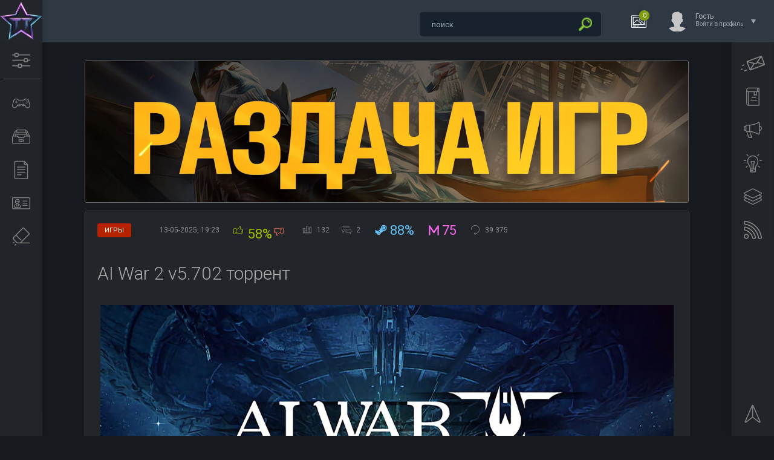

--- FILE ---
content_type: text/html; charset=utf-8
request_url: https://tuttop.com/games/1051-ai-war-2-torrent.html
body_size: 13521
content:
<!DOCTYPE html>
<html lang="ru">
<head>
<meta http-equiv="X-UA-Compatible" content="IE=edge" />
<title>Скачать игру AI War 2 v5.702 торрент</title>
<meta charset="utf-8">
<meta name="description" content="AI War 2 - это масштабная космическая стратегия в реальном времени в которой вы будете противостоять искусственному интеллекту, который уже успел захватить почти всю галактику. Все что у вас есть, это крошечная планета, но именно с этой планеты, при вашей помощи, возгорится очаг сопротивления!">
<meta name="keywords" content="AI War 2, торрент, стратегия, RTS, симулятор, космос, скачать, игра">
<meta name="news_keywords" content="стратегия, RTS, симулятор, космос">
<link rel="canonical" href="https://tuttop.com/games/1051-ai-war-2-torrent.html">
<link rel="alternate" type="application/rss+xml" title="ТутТоп — лучшие игры на ПК, скачать бесплатно торрент RSS" href="https://tuttop.com/rss.xml">
<link rel="alternate" type="application/rss+xml" title="ТутТоп — лучшие игры на ПК, скачать бесплатно торрент RSS Turbo" href="https://tuttop.com/rssturbo.xml">
<link rel="alternate" type="application/rss+xml" title="ТутТоп — лучшие игры на ПК, скачать бесплатно торрент RSS Dzen" href="https://tuttop.com/rssdzen.xml">
<link rel="preconnect" href="https://tuttop.com/" fetchpriority="high">
<meta property="twitter:title" content="Скачать игру AI War 2 v5.702 торрент">
<meta property="twitter:url" content="https://tuttop.com/games/1051-ai-war-2-torrent.html">
<meta property="twitter:card" content="summary_large_image">
<meta property="twitter:image" content="https://tuttop.com/uploads/posts/2020-02/1582957438_ai-war-2.jpg">
<meta property="twitter:description" content="AI War 2 - это масштабная космическая стратегия в реальном времени в которой вы будете противостоять искусственному интеллекту, который уже успел захватить почти всю галактику. Все что у вас есть, это крошечная планета, но именно с этой планеты, при вашей помощи, возгорится очаг сопротивления!">
<meta property="og:type" content="article">
<meta property="og:site_name" content="ТутТоп — лучшие игры на ПК, скачать бесплатно торрент">
<meta property="og:title" content="Скачать игру AI War 2 v5.702 торрент">
<meta property="og:url" content="https://tuttop.com/games/1051-ai-war-2-torrent.html">
<meta property="og:image" content="https://tuttop.com/uploads/posts/2020-02/1582957438_ai-war-2.jpg">
<meta property="og:description" content="AI War 2 - это масштабная космическая стратегия в реальном времени в которой вы будете противостоять искусственному интеллекту, который уже успел захватить почти всю галактику. Все что у вас есть, это крошечная планета, но именно с этой планеты, при вашей помощи, возгорится очаг сопротивления!">

<script src="/engine/classes/min/index.php?g=general&amp;v=74j9z"></script>
<script src="/engine/classes/min/index.php?f=engine/classes/js/jqueryui.js,engine/classes/js/dle_js.js,engine/classes/fancybox/fancybox.js,engine/editor/jscripts/tiny_mce/tinymce.min.js&amp;v=74j9z" defer></script>
<script type="application/ld+json">{"@context":"https://schema.org","@graph":[{"@type":"BreadcrumbList","@context":"https://schema.org/","itemListElement":[{"@type":"ListItem","position":1,"item":{"@id":"https://tuttop.com/","name":"ТутТоп — скачать лучшие игры бесплатно"}},{"@type":"ListItem","position":2,"item":{"@id":"https://tuttop.com/games/","name":"Игры"}},{"@type":"ListItem","position":3,"item":{"@id":"https://tuttop.com/games/1051-ai-war-2-torrent.html","name":"AI War 2 v5.702 торрент"}}]}]}</script>
<link rel="stylesheet" href="/templates/Dark/css/style.css?v=1.101" type="text/css" />
<link rel="icon" type="image/png" sizes="32x32" href="/templates/tuttop/images/favicon-32x32.png">
<link rel="icon" type="image/png" sizes="16x16" href="/templates/tuttop/images/favicon-16x16.png">
<link rel="icon" type="image/svg+xml" href="/favicon.svg" />
<link rel="shortcut icon" href="/favicon.ico" />
<link rel="apple-touch-icon" sizes="180x180" href="/apple-touch-icon.png" />
<link rel="apple-touch-icon-precomposed" href="/apple-touch-icon-precomposed.png">
<link rel="apple-touch-icon" sizes="60x60" href="/templates/tuttop/images/apple-touch-icon-60x60.png">
<link rel="apple-touch-icon" sizes="76x76" href="/templates/tuttop/images/apple-touch-icon-76x76.png">
<link rel="apple-touch-icon" sizes="120x120" href="/templates/tuttop/images/apple-touch-icon-120x120.png">
<link href="https://fonts.googleapis.com/css?family=Roboto:300,400,500,400i,700&amp;subset=cyrillic,cyrillic-ext,latin-ext" rel="stylesheet" />
<script type="text/javascript" src="/templates/Dark/js/jquery.ttabs.js"></script>
<script type="text/javascript" src="/templates/Dark/js/jquery.cookie.js"></script>
<script type="text/javascript" src="/templates/Dark/js/jquery.lightbox.min.js?v=1.01"></script>
<script type="text/javascript" src="/templates/Dark/js/active.js?v=1.028"></script>
<script type="text/javascript" src="/templates/Dark/js/fullnews.js?v=1.01"></script>
<meta name="viewport" content="width=device-width, initial-scale=1.0" />
</head>
<body>
<!-- Yandex.Metrika counter -->
<script type="text/javascript">
    (function(m,e,t,r,i,k,a){
        m[i]=m[i]||function(){(m[i].a=m[i].a||[]).push(arguments)};
        m[i].l=1*new Date();
        for (var j = 0; j < document.scripts.length; j++) {if (document.scripts[j].src === r) { return; }}
        k=e.createElement(t),a=e.getElementsByTagName(t)[0],k.async=1,k.src=r,a.parentNode.insertBefore(k,a)
    })(window, document,'script','https://mc.yandex.ru/metrika/tag.js?id=103807320', 'ym');

    ym(103807320, 'init', {ssr:true, webvisor:true, clickmap:true, ecommerce:"dataLayer", accurateTrackBounce:true, trackLinks:true});
</script>
<noscript><div><img src="https://mc.yandex.ru/watch/103807320" style="position:absolute; left:-9999px;" alt="" /></div></noscript>
<!-- /Yandex.Metrika counter -->
<script>
<!--
var dle_root       = '/';
var dle_admin      = '';
var dle_login_hash = '9aa7e6bdec719cf9d3620e45c3341edbb384eba0';
var dle_group      = 5;
var dle_link_type  = 1;
var dle_skin       = 'Dark';
var dle_wysiwyg    = 1;
var dle_min_search = '3';
var dle_act_lang   = ["Подтвердить", "Отмена", "Вставить", "Отмена", "Сохранить", "Удалить", "Загрузка. Пожалуйста, подождите..."];
var menu_short     = 'Быстрое редактирование';
var menu_full      = 'Полное редактирование';
var menu_profile   = 'Просмотр профиля';
var menu_send      = 'Отправить сообщение';
var menu_uedit     = 'Админцентр';
var dle_info       = 'Информация';
var dle_confirm    = 'Подтверждение';
var dle_prompt     = 'Ввод информации';
var dle_req_field  = ["Заполните поле с именем", "Заполните поле с сообщением", "Заполните поле с темой сообщения"];
var dle_del_agree  = 'Вы действительно хотите удалить? Данное действие невозможно будет отменить';
var dle_spam_agree = 'Вы действительно хотите отметить пользователя как спамера? Это приведёт к удалению всех его комментариев';
var dle_c_title    = 'Отправка жалобы';
var dle_complaint  = 'Укажите текст Вашей жалобы для администрации:';
var dle_mail       = 'Ваш e-mail:';
var dle_big_text   = 'Выделен слишком большой участок текста.';
var dle_orfo_title = 'Укажите комментарий для администрации к найденной ошибке на странице:';
var dle_p_send     = 'Отправить';
var dle_p_send_ok  = 'Уведомление успешно отправлено';
var dle_save_ok    = 'Изменения успешно сохранены. Обновить страницу?';
var dle_reply_title= 'Ответ на комментарий';
var dle_tree_comm  = '1';
var dle_del_news   = 'Удалить статью';
var dle_sub_agree  = 'Вы действительно хотите подписаться на комментарии к данной публикации?';
var dle_unsub_agree  = 'Вы действительно хотите отписаться от комментариев к данной публикации?';
var dle_captcha_type  = '0';
var dle_share_interesting  = ["Поделиться ссылкой на выделенный текст", "Twitter", "Facebook", "Вконтакте", "Прямая ссылка:", "Нажмите правой клавишей мыши и выберите «Копировать ссылку»"];
var DLEPlayerLang     = {prev: 'Предыдущий',next: 'Следующий',play: 'Воспроизвести',pause: 'Пауза',mute: 'Выключить звук', unmute: 'Включить звук', settings: 'Настройки', enterFullscreen: 'На полный экран', exitFullscreen: 'Выключить полноэкранный режим', speed: 'Скорость', normal: 'Обычная', quality: 'Качество', pip: 'Режим PiP'};
var DLEGalleryLang    = {CLOSE: 'Закрыть (Esc)', NEXT: 'Следующее изображение', PREV: 'Предыдущее изображение', ERROR: 'Внимание! Обнаружена ошибка', IMAGE_ERROR: 'Не удалось загрузить изображение', TOGGLE_SLIDESHOW: 'Просмотр слайдшоу',TOGGLE_FULLSCREEN: 'Полноэкранный режим', TOGGLE_THUMBS: 'Включить / Выключить уменьшенные копии', ITERATEZOOM: 'Увеличить / Уменьшить', DOWNLOAD: 'Скачать изображение' };
var DLEGalleryMode    = 1;
var DLELazyMode       = 0;
var allow_dle_delete_news   = false;

jQuery(function($){
					setTimeout(function() {
						$.get(dle_root + "engine/ajax/controller.php?mod=adminfunction", { 'id': '1051', action: 'newsread', user_hash: dle_login_hash });
					}, 5000);
find_comment_onpage();

	
	
	tinyMCE.baseURL = dle_root + 'engine/editor/jscripts/tiny_mce';
	tinyMCE.suffix = '.min';
	var dle_theme = ' dle_theme_dark';

	if(dle_theme != '') {
		$('body').addClass( dle_theme );
	} else {
		if ( $("body").hasClass('dle_theme_dark') ) {
			dle_theme = 'dle_theme_dark';
		}
	}
	var additionalplugins = '';
	var maxheight = $(window).height() - 50;
	
	if (typeof getBaseSize === "function") {
		var height = 260 * getBaseSize();
	} else {
		var height = 260;
	}

	if($('body').hasClass('editor-autoheight')) {
       additionalplugins += ' autoresize';
    }

	tinymce.init({
		selector: 'textarea#comments',
		language : "ru",
		directionality: 'ltr',
		body_class: dle_theme,
		skin: dle_theme == 'dle_theme_dark' ? 'oxide-dark' : 'oxide',
		element_format : 'html',
		width : "100%",
		height : height,
		min_height : 40,
		max_height: maxheight,
		autoresize_bottom_margin: 1,
		statusbar: false,
		deprecation_warnings: false,
		promotion: false,
		cache_suffix: '?v=74j9z',
		license_key: 'gpl',
		plugins: "lists quickbars dlebutton codesample"+additionalplugins,
		
		draggable_modal: true,
		toolbar_mode: 'floating',
		contextmenu: false,
		relative_urls : false,
		convert_urls : false,
		remove_script_host : false,
		browser_spellcheck: true,
		extended_valid_elements : "div[align|style|class|data-commenttime|data-commentuser|contenteditable],span[id|data-username|data-userurl|align|style|class|contenteditable],b/strong,i/em,u,s,p[align|style|class|contenteditable],pre[class],code",
		quickbars_insert_toolbar: '',
		quickbars_selection_toolbar: 'bold italic underline | dlequote dlespoiler dlehide',
		paste_postprocess: (editor, args) => {
			args = DLEPasteSafeText(args, 0);
		},
		paste_as_text: true,

	    formats: {
	      bold: {inline: 'b'},
	      italic: {inline: 'i'},
	      underline: {inline: 'u', exact : true},
	      strikethrough: {inline: 's', exact : true}
	    },

		elementpath: false,
		branding: false,
		
		dle_root : dle_root,
		dle_upload_area : "comments",
		dle_upload_user : "",
		dle_upload_news : "0",
		
		menubar: false,
		link_default_target: '_blank',
		editable_class: 'contenteditable',
		noneditable_class: 'noncontenteditable',
		image_dimensions: true,
		paste_data_images: false,

		
		toolbar: "bold italic underline | alignleft aligncenter alignright | bullist numlist | dleemo  | dlequote codesample dlespoiler dlehide",
		
		mobile: {
			toolbar_mode: "sliding",
			toolbar: "bold italic underline | alignleft aligncenter alignright | bullist numlist | dleemo  dlequote dlespoiler dlehide",
			
		},
		
		content_css : dle_root + "engine/editor/css/content.css?v=74j9z",
		
		codesample_languages: [
			{ text: 'HTML/XML', value: 'markup' },
			{ text: 'JavaScript', value: 'javascript' },
			{ text: 'CSS', value: 'css' },
			{ text: 'PHP', value: 'php' },
			{ text: 'SQL', value: 'sql' },
			{ text: 'Ruby', value: 'ruby' },
			{ text: 'Python', value: 'python' },
			{ text: 'Java', value: 'java' },
			{ text: 'C', value: 'c' },
			{ text: 'C#', value: 'csharp' },
			{ text: 'C++', value: 'cpp' }
		],

		setup: (editor) => {

			const onCompeteAction = (autocompleteApi, rng, value) => {
				editor.selection.setRng(rng);
				editor.insertContent(value);
				autocompleteApi.hide();
			};

			editor.ui.registry.addAutocompleter('getusers', {
			trigger: '@',
			minChars: 1,
			columns: 1,
			onAction: onCompeteAction,
			fetch: (pattern) => {

				return new Promise((resolve) => {

					$.get(dle_root + "engine/ajax/controller.php?mod=find_tags", { mode: 'users', term: pattern, skin: dle_skin, user_hash: dle_login_hash }, function(data){
						if ( data.found ) {
							resolve(data.items);
						}
					}, "json");

				});
			}
			});
		}

	});
				$('#dle-comments-form').submit(function() {
					if( $('#comments-image-uploader').data('files') == 'selected' ) {
						$('#comments-image-uploader').plupload('start');
					} else {
						doAddComments();
					}
					return false;
				});
});
//-->
</script>
<div class="head-line">
	<div class="head-line2">
		<div class="head-speedbar">
			<i class="flaticon-home"></i><div class="speed-b"><a href="https://tuttop.com/">ТутТоп — скачать лучшие игры бесплатно</a> » <a href="https://tuttop.com/games/">Игры</a> » AI War 2 v5.702 торрент</div>
			<u></u>
		</div>
	</div>
	<div class="head-right">
		<div class="search-block">
	<form method="post" action="">
		<input type="hidden" name="do" value="search">
		<input type="hidden" name="subaction" value="search" />
		<input name="story" type="text" class="form-text" id="story" value="поиск"
			onblur="if(this.value=='') this.value='поиск';"
			onfocus="if(this.value=='поиск') this.value='';"
			title="наберите Ваш запрос и нажмите enter" />
		<input type="image" src="/templates/Dark/images/search.png" alt="Найти!" class="form-search" />
	</form>
        </div>
		<div class="new-news-count" rel="/lastnews/">
			<i class="flaticon-image"></i>
			<span>0</span>
			<div class="news-popup"><div class="popup-title">Новости за сегодня:</div><div class="load-box"></div></div>
			<div class="hoverget"></div>
		</div>
		

<div class="login-open">
	<div class="login-ava">
		<img src="/templates/Dark/dleimages/noavatar.png" alt="Гость" />
	</div>
	<div class="login-open-title">
		Гость
	</div>
	<div class="login-open-title2">
		Войти в профиль
	</div>
	<i></i>
</div>
<div class="login-block">
	<form method="post" action="">
		<div class="login-line">
			<div class="login-title">Логин:</div>
			<input name="login_name" type="text" class="login-input-text" title="Ваше имя на сайте" />
		</div>
		<div class="login-line">
			<div class="login-title">Пароль:</div>
			<input name="login_password" type="password" class="login-input-text" title="Ваш пароль" />
		</div>
		<div class="login-line">
			<input onclick="submit();" type="submit" class="enter" value="ВОЙТИ" /><input name="login" type="hidden" id="login" value="submit" />
		</div>
		<div class="reg-link">
			<a href="https://tuttop.com/index.php?do=register" title="Регистрация на сайте">Регистрация</a> / 
			<a href="https://tuttop.com/index.php?do=lostpassword" title="Восстановление пароля">Забыл все?</a>
		</div>
		
		<div class="login-soc">
			<div class="login-soc-title">
				Войти через:
			</div>
			<a href="https://oauth.vk.com/authorize?client_id=6635255&amp;redirect_uri=https%3A%2F%2Ftuttop.com%2Findex.php%3Fdo%3Dauth-social%26provider%3Dvk&amp;scope=offline%2Cemail&amp;state=df6aa582d05ea97ff9d9953c043a7c4c&amp;response_type=code&amp;v=5.90" title="ВКонтакте" class="login-soc1" target="_blank"></a>
			<a href="https://accounts.google.com/o/oauth2/auth?client_id=311134171825-ap8gvr6a3p58jcsd3qsb6i5sj7tbm6aj.apps.googleusercontent.com&amp;redirect_uri=https%3A%2F%2Ftuttop.com%2Findex.php%3Fdo%3Dauth-social%26provider%3Dgoogle&amp;scope=https%3A%2F%2Fwww.googleapis.com%2Fauth%2Fuserinfo.email+https%3A%2F%2Fwww.googleapis.com%2Fauth%2Fuserinfo.profile&amp;state=df6aa582d05ea97ff9d9953c043a7c4c&amp;response_type=code" title="Google" class="login-soc6" target="_blank"></a>
			<a href="https://oauth.yandex.ru/authorize?client_id=d4788713906e4eb0aa32e8e721826448&amp;redirect_uri=https%3A%2F%2Ftuttop.com%2Findex.php%3Fdo%3Dauth-social%26provider%3Dyandex&amp;state=df6aa582d05ea97ff9d9953c043a7c4c&amp;response_type=code" title="Яндекс" class="login-soc5" target="_blank"></a>
		</div>
		<div style="clear: both;height: 20px;"></div>
		
	</form>
	<div class="login-close"></div>
</div>

	</div>
</div>
<div class="left-panel">
	<a href="/" aria-label="Логотип сайта" class="logo"><span>Туттоп</span></a>
	<div class="mob-menu"><i class="flaticon-settings-2"></i></div>
	<div class="mob-menu2"><i class="flaticon-settings-2"></i><span>Закрыть меню</span></div>
	<div class="left-menu">
		<a href="/games/" aria-label="Раздел с играми" class="left-menu-link"><i class="flaticon-gamepad"></i><span>Игры</span></a>
		<a href="/tags.html?lightbox[width]=60p&lightbox[height]=50p" aria-label="Список меток к играм" class="left-menu-link lightbox"><i class="flaticon-inbox"></i><span>Метки к играм</span></a>
		<a href="/other/" aria-label="Другие новости" class="left-menu-link"><i class="flaticon-file-2"></i><span>Разное</span></a>
		<a href="/site-info.html?lightbox[width]=60p&lightbox[height]=60p" aria-label="Информация о сайте" class="left-menu-link lightbox"><i class="flaticon-id-card"></i><span>О нас</span></a>
		<a href="/Disclaimer.html?lightbox[width]=50p&lightbox[height]=30p" aria-label="Disclaimer" class="left-menu-link lightbox"><i class="flaticon-eraser"></i><span>Disclaimer</span></a>
	</div>
</div>
<div class="main-center-block cols2">
	
	
	
	<div style="clear: both;"></div>
	
	
	<div class="one-col"><div class="dle_b_banerfull" data-dlebid="5" data-dlebclicks="yes" ><a href="https://t.me/TutTopGame" target="_blank"><img src="/uploads/tl4.jpg" class="bannerpic" alt="Telegram No Pay Games"></a></div>
		
		<div class="full-news">
	<div class="main-news-info">
		<div class="main-news-info-item main-news-info-item-category">
			<a href="https://tuttop.com/games/">Игры</a>
		</div>
		<div class="main-news-info-item">
		    <span title="Дата публикации">13-05-2025, 19:23</span>
		</div>
		<div class="main-news-info-item frating-plus">
			<a href="#" onclick="doRate('plus', '1051'); return false;" ><span title="Понравилось"><i class="flaticon-like"></i></span></a>
		</div><div class="short-rate-perc"><span data-ratig-layer-id="1051"><span class="ratingtypeplusminus ratingplus" >+22</span></span><span data-vote-num-id="1051">132</span></div>
		<div class="main-news-info-item frating-minus">
			<a href="#" onclick="doRate('minus', '1051'); return false;" ><span title="Не понравилось"><i class="flaticon-like"></i></span></a>
		</div>
		<div class="main-news-info-item">
			<span title="Количество проголосовавших"><i class="flaticon-bar-chart"></i><span data-vote-num-id="1051">132</span></span>
		</div><div class="main-news-info-item">
			<span title="Комментариев"><i class="flaticon-chat"></i>2</span>
		</div>
		<div class="main-news-info-item steam-rating" title="Из 1083 отзывов в Steam - 88% позитивные">
	<svg xmlns="http://www.w3.org/2000/svg" viewBox="0 0 448 512"><path d="M395.5 177.5c0 33.8-27.5 61-61 61-33.8 0-61-27.3-61-61s27.3-61 61-61c33.5 0 61 27.2 61 61zm52.5 .2c0 63-51 113.8-113.7 113.8L225 371.3c-4 43-40.5 76.8-84.5 76.8-40.5 0-74.7-28.8-83-67L0 358V250.7L97.2 290c15.1-9.2 32.2-13.3 52-11.5l71-101.7c.5-62.3 51.5-112.8 114-112.8C397 64 448 115 448 177.7zM203 363c0-34.7-27.8-62.5-62.5-62.5-4.5 0-9 .5-13.5 1.5l26 10.5c25.5 10.2 38 39 27.7 64.5-10.2 25.5-39.2 38-64.7 27.5-10.2-4-20.5-8.3-30.7-12.2 10.5 19.7 31.2 33.2 55.2 33.2 34.7 0 62.5-27.8 62.5-62.5zm207.5-185.3c0-42-34.3-76.2-76.2-76.2-42.3 0-76.5 34.2-76.5 76.2 0 42.2 34.3 76.2 76.5 76.2 41.9 .1 76.2-33.9 76.2-76.2z"></path></svg>
	88%
</div>
		<div class="main-news-info-item metacritic-rating" title="Рейтинг AI War 2 по Metacritic: 75">
<svg xmlns="http://www.w3.org/2000/svg" viewBox="0 0 448 512"><path d="M22.7 33.4c13.5-4.1 28.1 1.1 35.9 12.9L224 294.3 389.4 46.3c7.8-11.7 22.4-17 35.9-12.9S448 49.9 448 64l0 384c0 17.7-14.3 32-32 32s-32-14.3-32-32l0-278.3L250.6 369.8c-5.9 8.9-15.9 14.2-26.6 14.2s-20.7-5.3-26.6-14.2L64 169.7 64 448c0 17.7-14.3 32-32 32s-32-14.3-32-32L0 64C0 49.9 9.2 37.5 22.7 33.4z"/></svg>
	75
</div>
		
				<div class="main-news-info-item">
			<span title="Количество просмотров"><i class="flaticon-reload"></i>39 375</span>
		</div>
	</div>
	<div class="main-news-title">
		<h1>AI War 2 v5.702 торрент</h1>
	</div>
	<div class="full-news-content">
		<div style="text-align:center;"><img src="/uploads/posts/2020-02/1582957438_ai-war-2.jpg" alt=""></div><br><br>AI War 2 - это масштабная космическая стратегия в реальном времени в которой вы будете противостоять искусственному интеллекту, который уже успел захватить почти всю галактику. Все что у вас есть, это крошечная планета, но именно с этой планеты, при вашей помощи, возгорится очаг сопротивления! Присоединяйтесь к различным фракциям, торгуйте или даже воюйте с ними. AI War 2 почти ничем вас не ограничивает и не загоняет в рамки. Не хотите строить планы по уничтожению галактического ИИ, не проблем, вы можете заняться и другими делами.<br><br><div style="text-align:center;"><a href="https://tuttop.com/uploads/posts/2020-02/1582957433_scr.jpg" class="highslide" target="_blank"><img src="/uploads/posts/2020-02/thumbs/1582957433_scr.jpg" alt="1582957433_scr"></a> <a href="https://tuttop.com/uploads/posts/2020-02/1582957415_scr2.jpg" class="highslide" target="_blank"><img src="/uploads/posts/2020-02/thumbs/1582957415_scr2.jpg" alt="1582957415_scr2"></a> <br><a href="https://tuttop.com/uploads/posts/2020-02/1582957455_scr3.jpg" class="highslide" target="_blank"><img src="/uploads/posts/2020-02/thumbs/1582957455_scr3.jpg" alt="1582957455_scr3"></a> <a href="https://tuttop.com/uploads/posts/2020-02/1582957433_scr4.jpg" class="highslide" target="_blank"><img src="/uploads/posts/2020-02/thumbs/1582957433_scr4.jpg" alt="1582957433_scr4"></a> <br></div><br><br><b>Системные требования:</b><br>✔ Операционная система: Windows 7, 8, 10 - <b><span style="color:#FF0000;">только для 64 бит!</span></b><br>✔ Процессор: Dual Core 64bit CPU (2.2+ GHz Dual Core CPU or better)<br>✔ Оперативная память: 4 GB ОЗУ<br>✔ Видеокарта: NVIDIA GTX 510+, Radeon HD5900+, or Intel HD4000+<br>✔ DirectX: Версии 11<br>✔ Место на диске: 4 Гб<br><br>Жанр: симулятор, стратегия, RTS<br>Разработчик: Arcen Games, LLC<br>Платформа: PC<br>Версия: <b>5.702</b><br>Язык интерфейса: английский<br><br>Размер: 2.1 Гб<br><br><b>Скачать AI War 2 v5.702 торрент</b><div class="file-download-wrapper">
  <button class="file-download-btn">Скачать ZIP архив v5.702</button>
  <div class="file-download-menu">
    <a href="https://pixeldrain.com/u/4zgCtpX5" target="_blank" class="file-download-link">
      <img src="/templates/Dark/images/pixeldrain.png" alt="pixeldrain">
      Скачать с Pixeldrain
    </a>
    <a href="https://buzzheavier.com/i3xx3zsdbzsp" target="_blank" class="file-download-link">
      <img src="/templates/Dark/images/buzzheavier.png" alt="buzzheavier">
      Скачать с Buzzheavier
    </a>
    <a href="https://gofile.io/d/OLSntq" target="_blank" class="file-download-link">
      <img src="/templates/Dark/images/gofile.png" alt="gofile">
      Скачать с Gofile
    </a>
    
  </div>
</div>
<div class="file-container">
    <button class="download" id="17726">Скачать торрент</button>
</div>
<div id="overlay"></div>
<div id="popup">
    <span class="close-btn" onclick="closePopup()">&times;</span>
    <h2 id="file-title">AI War 2 v5.702 торрент</h2>
    <p id="file-size">Размер: 2.1 Гб</p>
    <button id="download-btn">Скачать</button>
</div>
<noindex><div class="telegram"><a href="https://t.me/TutTopGame/10383">Скачать с Telegram</a></div><div style="clear: both;"></div></noindex>
	</div>	
	<div class="full-news-tags tags-block">
		<a href="https://tuttop.com/tags/%D1%81%D1%82%D1%80%D0%B0%D1%82%D0%B5%D0%B3%D0%B8%D1%8F/">стратегия</a><a href="https://tuttop.com/tags/rts/">RTS</a><a href="https://tuttop.com/tags/%D1%81%D0%B8%D0%BC%D1%83%D0%BB%D1%8F%D1%82%D0%BE%D1%80/">симулятор</a><a href="https://tuttop.com/tags/%D0%BA%D0%BE%D1%81%D0%BC%D0%BE%D1%81/">космос</a>
	</div>
	<div class="full-news-other">
		<script src="//yastatic.net/es5-shims/0.0.2/es5-shims.min.js"></script>
		<script src="//yastatic.net/share2/share.js"></script>
		<div class="ya-share2" data-services="vkontakte,facebook,odnoklassniki,twitter,moimir,collections" data-counter=""></div>
	</div>	
	<div class="related-news-block">
		<div class="related-news-block-title">
			Похожие игры
		</div>
		<div class="related-news-block-content">
			<div class="rel-news">
	<div class="rel-news-title">
		<a href="https://tuttop.com/games/1192-lord-of-dwarves-torrent.html">Lord of Dwarves v1.0 - торрент</a>
	</div>
	<div class="rel-news-image">
		<a href="https://tuttop.com/games/1192-lord-of-dwarves-torrent.html"><img src="/uploads/posts/2020-05/1590476482_lord-of-dwarves.jpg" alt="Lord of Dwarves v1.0 - торрент" /></a>
	</div>
	<div class="rel-news-cat">
		Lord of Dwarves - это симулятор в котором вы будете строить и защищать свой замок. Благодаря воксельной (блочной) графике, вы почти ничем не ограничены. Вы можете строить все, что только захотите....
	</div>
</div><div class="rel-news">
	<div class="rel-news-title">
		<a href="https://tuttop.com/games/2569-cargo-company.html">Cargo Company v26.02.2023 полная версия на русском - торрент</a>
	</div>
	<div class="rel-news-image">
		<a href="https://tuttop.com/games/2569-cargo-company.html"><img src="/uploads/posts/2022-05/cargo-company.jpg" alt="Cargo Company v26.02.2023 полная версия на русском - торрент" /></a>
	</div>
	<div class="rel-news-cat">
		Cargo Company - это транспортный симулятор, где вам предстоит построить-организовать логистику по грузоперевозке. Так как вам предстоит перевозить самые различные грузы, вам нужны самые различные...
	</div>
</div><div class="rel-news">
	<div class="rel-news-title">
		<a href="https://tuttop.com/games/1266-eufloria-hd-torrent.html">Eufloria HD v1.2.1 - торрент</a>
	</div>
	<div class="rel-news-image">
		<a href="https://tuttop.com/games/1266-eufloria-hd-torrent.html"><img src="/uploads/posts/2020-07/1594195821_eufloria.jpg" alt="Eufloria HD v1.2.1 - торрент" /></a>
	</div>
	<div class="rel-news-cat">
		Разработчики Eufloria выпустили HD издание, что для медитативной стратегии является большим плюсом. Перед вами необычная и стильная стратегия в которой вы будете захватывать планеты при помощи...
	</div>
</div><div class="rel-news">
	<div class="rel-news-title">
		<a href="https://tuttop.com/games/802-the-long-drive.html">The Long Drive v2024.11.26b игра на стадии разработки</a>
	</div>
	<div class="rel-news-image">
		<a href="https://tuttop.com/games/802-the-long-drive.html"><img src="/uploads/posts/2019-10/1570268089_the-long-drive.jpg" alt="The Long Drive v2024.11.26b игра на стадии разработки" /></a>
	</div>
	<div class="rel-news-cat">
		The Long Drive - это симулятор длинного путешествия по почти безжизненной пустыне. Спросите, что в этом интересного? Весь смысл заключается в полной свободе. Перед вами разваливающийся автомобиль,...
	</div>
</div><div class="rel-news">
	<div class="rel-news-title">
		<a href="https://tuttop.com/games/1572-no-plan-b-torrent.html">No Plan B v1.1.12 торрент</a>
	</div>
	<div class="rel-news-image">
		<a href="https://tuttop.com/games/1572-no-plan-b-torrent.html"><img src="/uploads/posts/2021-01/1610355747_no-plan-b.jpg" alt="No Plan B v1.1.12 торрент" /></a>
	</div>
	<div class="rel-news-cat">
		У вас нет шанса на ошибку, никакого плана “Б”! Перед вами тактическая стратегия в которой вам нужно управлять группой спецназа, которые решают самые различные задачи. У вас нет шанса на ошибку,...
	</div>
</div><div class="rel-news">
	<div class="rel-news-title">
		<a href="https://tuttop.com/games/71-castle-story-v118-polnaja-versija-torrent.html">Castle Story v1.1.10a полная версия – торрент</a>
	</div>
	<div class="rel-news-image">
		<a href="https://tuttop.com/games/71-castle-story-v118-polnaja-versija-torrent.html"><img src="/uploads/posts/2018-07/1532771374_castle-story.jpg" alt="Castle Story v1.1.10a полная версия – торрент" /></a>
	</div>
	<div class="rel-news-cat">
		Castle Story – это воксельная песочница, в которой вы будете строить различные замки. Вы окажетесь в необычном мире, который состоит из летающих островов. Живут в этом мире, милые желтые человечки,...
	</div>
</div><div class="rel-news">
	<div class="rel-news-title">
		<a href="https://tuttop.com/games/864-ratropolis.html">Ratropolis v1.0.7601 - игра на стадии разработки</a>
	</div>
	<div class="rel-news-image">
		<a href="https://tuttop.com/games/864-ratropolis.html"><img src="/uploads/posts/2019-11/1572951147_ratropolis.jpg" alt="Ratropolis v1.0.7601 - игра на стадии разработки" /></a>
	</div>
	<div class="rel-news-cat">
		Ratropolis - это карточная игра и по совместительству стратегия в реальном времени. Вы управляете мышиным поселением, на которое постоянно нападают. Чтобы защитить свое королевство, вам нужно...
	</div>
</div><div class="rel-news">
	<div class="rel-news-title">
		<a href="https://tuttop.com/games/201-scrap-mechanic.html">Scrap Mechanic v0.7.3 игра на стадии разработки</a>
	</div>
	<div class="rel-news-image">
		<a href="https://tuttop.com/games/201-scrap-mechanic.html"><img src="/uploads/posts/2018-09/1536395420_scrap-mechanic.jpg" alt="Scrap Mechanic v0.7.3 игра на стадии разработки" /></a>
	</div>
	<div class="rel-news-cat">
		Scrap Mechanic – это конструкторская песочница с элементами выживания на новой планете. Забудьте о конструкторах, состоящих из кубиков, в Scrap Mechanic вас ждет по-настоящему хорошая графика и...
	</div>
</div>
			<div style="clear: both;"></div>
		</div>
	</div>
	<div class="main-news-line"></div>	
	<div class="fullcom-block">
		<div class="fullcom-block-title">
			Комментарии к новости
		</div>
		<div class="fullcom-block-content">
			<form method="post" name="dlemasscomments" id="dlemasscomments"><div id="dle-comments-list">

<div id="dle-ajax-comments"></div>
<div id="comment"></div><ol class="comments-tree-list"><li id="comments-tree-item-12540" class="comments-tree-item" ><div id='comment-id-12540'><div class="comment-item">
  <div class="comment-item-left">
		<div class="comment-item-image">
			<img src="//tuttop.com/uploads/fotos/foto_13821.jpg" alt="" />
		</div>	
	</div>
	<div class="comment-item-right">
		<div class="comment-item-date">
			<span class="comment-item-author">Trubashot</span>
			 30 июня 2021 13:37  <br /> Группа: Посетители
		</div>
			 					 
			 <div align="right">
		<div class="main-news-info-item frating-plus">
			<a href="#" onclick="doCommentsRate('plus', '12540'); return false;" ><span title="Понравилось"><i class="flaticon-like"></i></span></a>  &nbsp &nbsp<span data-comments-ratig-layer-id="12540"><span class="ratingtypeplusminus ratingzero" >0</span></span>
		</div>
		<div class="main-news-info-item frating-minus">
			<a href="#" onclick="doCommentsRate('minus', '12540'); return false;" ><span title="Не понравилось"><i class="flaticon-like"></i></span></a>
		</div></div>		
		<div class="comment-item-text">
		<div id='comm-id-12540'><p>Ух кайфовое длс. Спасибо за обновляемый релиз, уже 3й раз обновляюсь, почти каждый сценарий пройден.</p><p>На стиме у игры 90% положительных, тут я смотрю 60 и чет обидно. На мой взгляд вполне может быть и 95, если сравнивать 3.3 версию со второй, это просто чуть ли не разные игры вообще. И не сказать что прям вот никаких багов в игре нету, но, повторюсь, я скатал уже без проблем суммарно ~16 забегов по 3-10 часов каждый и каждый раз оставался доволен как слон. Музыка просто 10 из 10.</p></div><div style="clear: both;"></div>
		</div>		
	</div>
	<div class="comments-item-links">
		<a onclick="dle_reply('12540', '0', '0'); return false;" href="#">ответить</a> <a onmouseover="dle_copy_quote('Trubashot', '1625049444', '30 июня 2021 13:37, Trubashot написал:'); return false;" onclick="dle_ins('12540'); return false;" href="#">цитировать</a>    <a href="javascript:AddComplaint('12540', 'comments')">жалоба</a>
	</div>
</div></div></li><li id="comments-tree-item-8336" class="comments-tree-item" ><div id='comment-id-8336'><div class="comment-item">
  <div class="comment-item-left">
		<div class="comment-item-image">
			<img src="//tuttop.com/uploads/fotos/foto_10073.jpg" alt="Александр" />
		</div>	
	</div>
	<div class="comment-item-right">
		<div class="comment-item-date">
			<span class="comment-item-author">Strasti</span>
			 6 мая 2020 07:22  <br /> Группа: Посетители
		</div>
			 					 
			 <div align="right">
		<div class="main-news-info-item frating-plus">
			<a href="#" onclick="doCommentsRate('plus', '8336'); return false;" ><span title="Понравилось"><i class="flaticon-like"></i></span></a>  &nbsp &nbsp<span data-comments-ratig-layer-id="8336"><span class="ratingtypeplusminus ratingzero" >0</span></span>
		</div>
		<div class="main-news-info-item frating-minus">
			<a href="#" onclick="doCommentsRate('minus', '8336'); return false;" ><span title="Не понравилось"><i class="flaticon-like"></i></span></a>
		</div></div>		
		<div class="comment-item-text">
		<div id='comm-id-8336'>А русификация будет ?? .. оооочень бы не помешала ))<br><br></div><div style="clear: both;"></div>
		</div>		
	</div>
	<div class="comments-item-links">
		<a onclick="dle_reply('8336', '0', '0'); return false;" href="#">ответить</a> <a onmouseover="dle_copy_quote('Strasti', '1588738932', '6 мая 2020 07:22, Strasti написал:'); return false;" onclick="dle_ins('8336'); return false;" href="#">цитировать</a>    <a href="javascript:AddComplaint('8336', 'comments')">жалоба</a>
	</div>
</div></div></li></ol></div></form>

			<div style="clear: both;"></div><!--dlenavigationcomments-->
<form  method="post" name="dle-comments-form" id="dle-comments-form" ><div class="add-comment">
	<div class="add-comment-title">
		Добавить свой комментарий:<br /><br />
		Обязательно прочтите: <a href="/comment.html?lightbox[width]=60p&lightbox[height]=70p" class="lightbox"><b>правила и ответы на частые вопросы</b></a> 
	</div>
	
	<div class="form-line-tt">
		<div class="form-line-tt-left">
			Ваше Имя:
		</div>
		<div class="form-line-tt-right">
			<input type="text" name="name" id="name" class="form-input-stand" value="" aria-label="Name" />
		</div>
	</div>
	<div class="form-line-tt">
		<div class="form-line-tt-left">
			Ваш E-Mail:
		</div>
		<div class="form-line-tt-right">
			<input type="text" name="mail" id="mail" class="form-input-stand" value="" aria-label="E-Mail" />
		</div>
	</div>
	
	
	<div class="form-line-tt" style="padding: 10px 0 10px 0;">
		<script>
	var text_upload = "Загрузка файлов и изображений на сервер";
	var dle_quote_title  = "Цитата:";
</script><div class="dleaddcomments-editor wseditor dlecomments-editor dle_theme_dark">
	<textarea id="comments" name="comments" style="width:100%;height:260px;"></textarea>
</div>
	</div>
	
	
	<div class="form-line-tt">
		<div class="form-line-tt-left">
			Это код:
		</div>
		<div class="form-line-tt-right">
			<a onclick="reload(); return false;" title="Кликните на изображение чтобы обновить код, если он неразборчив" href="#"><span id="dle-captcha"><img src="/engine/modules/antibot/antibot.php" alt="Кликните на изображение чтобы обновить код, если он неразборчив" width="160" height="80"></span></a>
		</div>
	</div>
	<div class="form-line-tt">
		<div class="form-line-tt-left" style="width: 100px;">
			Введите сюда:
		</div>
		<div class="form-line-tt-right">
			<input type="text" name="sec_code" id="sec_code" class="form-input-stand" aria-label="Secret Code" />
		</div>
	</div>
	
	
	
	<div class="form-submit-block-tt">
		<input value="Добавить" name="submit" type="submit" class="form-button-tt" />
	</div>
</div>
		<input type="hidden" name="subaction" value="addcomment">
		<input type="hidden" name="post_id" id="post_id" value="1051"><input type="hidden" name="user_hash" value="9aa7e6bdec719cf9d3620e45c3341edbb384eba0"></form>
		</div>
	</div>
</div>
		<div style="clear: both;"></div>
		
				<div class="main-block">
			<div class="main-block-title">
				Популярные игры
			</div>
			<div class="main-block-content">
				<div class="top-news">
	<div class="top-news-rating">
		<i class="flaticon-favorites"></i>
		<div class="top-news-rating-num"><span data-ratig-layer-id="693"><span class="ratingtypeplusminus ratingplus" >+1494</span></span></div>
	</div>
	<div class="top-news-rating-title">
		<a href="https://tuttop.com/games/693-people-playground-torrent.html">People Playground v1.28.2 торрент</a>
	</div>
</div><div class="top-news">
	<div class="top-news-rating">
		<i class="flaticon-favorites"></i>
		<div class="top-news-rating-num"><span data-ratig-layer-id="40"><span class="ratingtypeplusminus ratingplus" >+1290</span></span></div>
	</div>
	<div class="top-news-rating-title">
		<a href="https://tuttop.com/games/40-subnautica-polnaja-versija-na-russkom.html">Subnautica v02.07.2024 – полная версия на русском</a>
	</div>
</div><div class="top-news">
	<div class="top-news-rating">
		<i class="flaticon-favorites"></i>
		<div class="top-news-rating-num"><span data-ratig-layer-id="43"><span class="ratingtypeplusminus ratingplus" >+1024</span></span></div>
	</div>
	<div class="top-news-rating-title">
		<a href="https://tuttop.com/games/43-rimworld-na-russkom.html">RimWorld v1.5.4409 rev1118 на русском + DLC Royalty &amp; Ideology &amp; Biotech &amp; Anomaly</a>
	</div>
</div><div class="top-news">
	<div class="top-news-rating">
		<i class="flaticon-favorites"></i>
		<div class="top-news-rating-num"><span data-ratig-layer-id="39"><span class="ratingtypeplusminus ratingplus" >+983</span></span></div>
	</div>
	<div class="top-news-rating-title">
		<a href="https://tuttop.com/games/39-my-summer-car.html">My Summer Car v250120-01 игра на стадии разработки</a>
	</div>
</div><div class="top-news">
	<div class="top-news-rating">
		<i class="flaticon-favorites"></i>
		<div class="top-news-rating-num"><span data-ratig-layer-id="35"><span class="ratingtypeplusminus ratingplus" >+829</span></span></div>
	</div>
	<div class="top-news-rating-title">
		<a href="https://tuttop.com/games/35-beamngdrive.html">BeamNG.drive v10.04.2025 - игра на стадии разработки</a>
	</div>
</div><div class="top-news">
	<div class="top-news-rating">
		<i class="flaticon-favorites"></i>
		<div class="top-news-rating-num"><span data-ratig-layer-id="63"><span class="ratingtypeplusminus ratingplus" >+672</span></span></div>
	</div>
	<div class="top-news-rating-title">
		<a href="https://tuttop.com/games/63-oxygen-not-included.html">Oxygen Not Included v663500 полная версия на русском</a>
	</div>
</div><div class="top-news">
	<div class="top-news-rating">
		<i class="flaticon-favorites"></i>
		<div class="top-news-rating-num"><span data-ratig-layer-id="27"><span class="ratingtypeplusminus ratingplus" >+603</span></span></div>
	</div>
	<div class="top-news-rating-title">
		<a href="https://tuttop.com/games/27-kenshi.html">Kenshi v1.0.68f - полная версия на русском</a>
	</div>
</div><div class="top-news">
	<div class="top-news-rating">
		<i class="flaticon-favorites"></i>
		<div class="top-news-rating-num"><span data-ratig-layer-id="2245"><span class="ratingtypeplusminus ratingplus" >+561</span></span></div>
	</div>
	<div class="top-news-rating-title">
		<a href="https://tuttop.com/games/2245-five-nights-at-freddys-security-breach.html">Five Nights at Freddy&#039;s: Security Breach Build 11904663 - торрент</a>
	</div>
</div><div class="top-news">
	<div class="top-news-rating">
		<i class="flaticon-favorites"></i>
		<div class="top-news-rating-num"><span data-ratig-layer-id="23"><span class="ratingtypeplusminus ratingplus" >+547</span></span></div>
	</div>
	<div class="top-news-rating-title">
		<a href="https://tuttop.com/games/23-slime-rancher-polnaja-versija-na-russkom.html">Slime Rancher v1.4.4 + DLC - полная версия на русском</a>
	</div>
</div><div class="top-news">
	<div class="top-news-rating">
		<i class="flaticon-favorites"></i>
		<div class="top-news-rating-num"><span data-ratig-layer-id="443"><span class="ratingtypeplusminus ratingplus" >+525</span></span></div>
	</div>
	<div class="top-news-rating-title">
		<a href="https://tuttop.com/games/443-subnautica-below-zero.html">Subnautica: Below Zero v14.05.2025 – полная версия на русском</a>
	</div>
</div>
			</div>
		</div>
		
	</div>
	
</div>
<div class="right-panel">
	<div class="right-menu">
		<a href="/index.php?do=feedback" aria-label="Раздел с играми" class="left-menu-link"><i class="flaticon-message"></i><span>Обратная связь</span></a>
		<a href="/rules2.html?lightbox[width]=60p&lightbox[height]=75p" aria-label="Правила использования сайта" class="left-menu-link lightbox"><i class="flaticon-book"></i><span>Правила</span></a>
		<a href="/FAQ.html?lightbox[width]=60p&lightbox[height]=75p" aria-label="Советы для посетителей" class="left-menu-link lightbox"><i class="flaticon-megaphone"></i><span>Советы</span></a>
		<a href="/index.php?action_skin_change=yes&skin_name=White" aria-label="Светлая тема сайта" class="left-menu-link"><i class="flaticon-idea"></i><span>Светлая тема</span></a>
		<a href="/index.php?action_skin_change=yes&skin_name=tuttopdark" aria-label="Включить правую колонку" class="left-menu-link"><i class="flaticon-layers"></i><span>Включить правую колонку</span></a>
		<a href="/rss.xml" aria-label="RSS" class="left-menu-link"><i class="flaticon-rss"></i><span>RSS</span></a>
	</div>
	<div class="right-menu right-menu-fix">
		<a href="#" aria-label="Вернуться на верх сайта" class="left-menu-link nmb"><i class="flaticon-cursor"></i><span>Наверх</span></a>
	</div>
</div>
<div class="dark"></div>
	<div class="liveinternet"><!--LiveInternet counter--><a href="https://www.liveinternet.ru/click"
target="_blank" aria-label="Статистика сайта на LiveInternet"><img id="licntAD5D" width="31" height="31" style="border:0" 
title="LiveInternet"
src="[data-uri]"
alt="Статистика сайта на LiveInternet"/></a><script>(function(d,s){d.getElementById("licntAD5D").src=
"https://counter.yadro.ru/hit?t44.5;r"+escape(d.referrer)+
((typeof(s)=="undefined")?"":";s"+s.width+"*"+s.height+"*"+
(s.colorDepth?s.colorDepth:s.pixelDepth))+";u"+escape(d.URL)+
";h"+escape(d.title.substring(0,150))+";"+Math.random()})
(document,screen)</script><!--/LiveInternet--></div>
<script type="text/javascript">
  jQuery(document).ready(function($){
    $('.lightbox').lightbox();
  });
</script>

</body>
</html>


--- FILE ---
content_type: application/javascript; charset=utf-8
request_url: https://tuttop.com/templates/Dark/js/jquery.ttabs.js
body_size: 357
content:
jQuery.fn.ttabs = function(options){
	
	var options = jQuery.extend({

	    activeClass: 'active-ttab' // Класс активной вкладки
	   
	  },options);
	
	return this.each(function() {
			
		$(this).find('.tt-panel:first').show(0);
		$(this).find('.index-tabs span:first').addClass(options.activeClass);
		
		$(this).find('.index-tabs span').click(
			function() {
				$(this).parent().parent().find('.index-panel .tt-panel').hide(0);
				var numEl= $(this).index();
				$(this).parent().parent().find('.index-panel .tt-panel').eq(numEl).show();	
				$(this).parent().find('span').removeClass(options.activeClass);
				$(this).addClass(options.activeClass);
			}
		);
		
	});
	
};